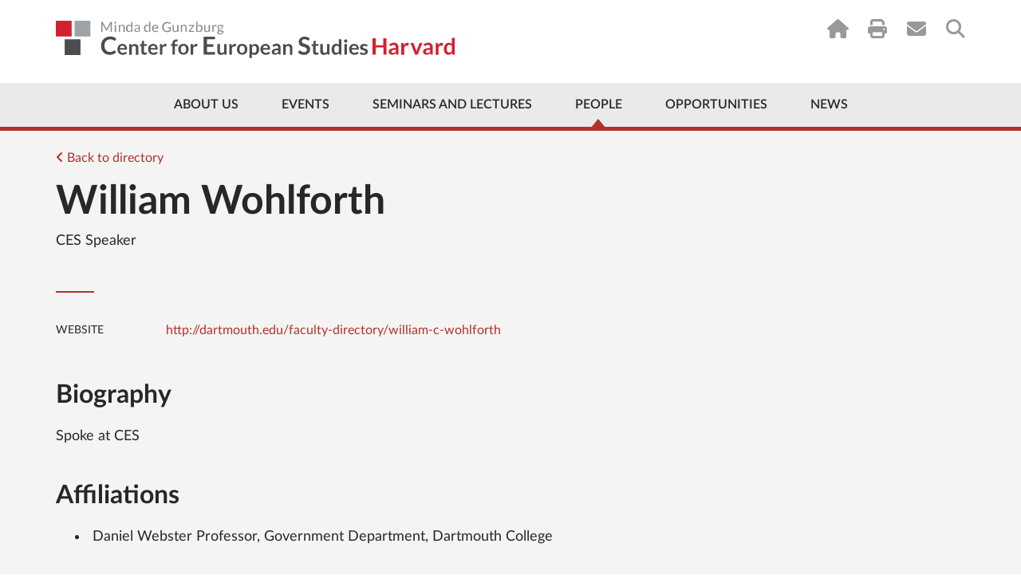

--- FILE ---
content_type: text/html; charset=UTF-8
request_url: https://ces.fas.harvard.edu/people/002191-william-wohlforth
body_size: 10344
content:
<!doctype html>
<html lang="en">
<head>
    <meta charset="utf-8">
    <meta http-equiv="x-ua-compatible" content="ie=edge">
                    
    
                <script type="module">!function(){const e=document.createElement("link").relList;if(!(e&&e.supports&&e.supports("modulepreload"))){for(const e of document.querySelectorAll('link[rel="modulepreload"]'))r(e);new MutationObserver((e=>{for(const o of e)if("childList"===o.type)for(const e of o.addedNodes)if("LINK"===e.tagName&&"modulepreload"===e.rel)r(e);else if(e.querySelectorAll)for(const o of e.querySelectorAll("link[rel=modulepreload]"))r(o)})).observe(document,{childList:!0,subtree:!0})}function r(e){if(e.ep)return;e.ep=!0;const r=function(e){const r={};return e.integrity&&(r.integrity=e.integrity),e.referrerpolicy&&(r.referrerPolicy=e.referrerpolicy),"use-credentials"===e.crossorigin?r.credentials="include":"anonymous"===e.crossorigin?r.credentials="omit":r.credentials="same-origin",r}(e);fetch(e.href,r)}}();</script>
<script type="module" src="https://ces.fas.harvard.edu//dist/main-a22e851a.js" crossorigin onload="e=new CustomEvent(&#039;vite-script-loaded&#039;, {detail:{path: &#039;assets/js/main.js&#039;}});document.dispatchEvent(e);" 0='{"defer":true}'></script>
<link href="https://ces.fas.harvard.edu//dist/jquery-8a87c8f2.js" rel="modulepreload" crossorigin>
<link href="https://ces.fas.harvard.edu//dist/main-19c2f064.css" rel="stylesheet">

    <link rel="dns-prefetch" href="//ajax.googleapis.com">
    <link rel="dns-prefetch" href="//cdnjs.cloudflare.com">
    <link rel="dns-prefetch" href="//csi.gstatic.com">
    <link rel="dns-prefetch" href="//i.ytimg.com">
    <link rel="dns-prefetch" href="//maps.googleapis.com">
    <link rel="dns-prefetch" href="//s.ytimg.com">
    <link rel="dns-prefetch" href="//static.doubleclick.net">
    <link rel="dns-prefetch" href="//www.google.com">
    <link rel="dns-prefetch" href="//www.youtube.com">
    <meta name="viewport" content="width=device-width, initial-scale=1">

        
    <link rel="apple-touch-icon" sizes="57x57" href="/favicons/apple-touch-icon-57x57.png?v=GvvP9kLaK5">
    <link rel="apple-touch-icon" sizes="60x60" href="/favicons/apple-touch-icon-60x60.png?v=GvvP9kLaK5">
    <link rel="apple-touch-icon" sizes="72x72" href="/favicons/apple-touch-icon-72x72.png?v=GvvP9kLaK5">
    <link rel="apple-touch-icon" sizes="76x76" href="/favicons/apple-touch-icon-76x76.png?v=GvvP9kLaK5">
    <link rel="apple-touch-icon" sizes="114x114" href="/favicons/apple-touch-icon-114x114.png?v=GvvP9kLaK5">
    <link rel="apple-touch-icon" sizes="120x120" href="/favicons/apple-touch-icon-120x120.png?v=GvvP9kLaK5">
    <link rel="apple-touch-icon" sizes="144x144" href="/favicons/apple-touch-icon-144x144.png?v=GvvP9kLaK5">
    <link rel="apple-touch-icon" sizes="152x152" href="/favicons/apple-touch-icon-152x152.png?v=GvvP9kLaK5">
    <link rel="apple-touch-icon" sizes="180x180" href="/favicons/apple-touch-icon-180x180.png?v=GvvP9kLaK5">
    <link rel="icon" type="image/png" href="/favicons/favicon-32x32.png?v=GvvP9kLaK5" sizes="32x32">
    <link rel="icon" type="image/png" href="/favicons/favicon-16x16.png?v=GvvP9kLaK5" sizes="16x16">
    <link rel="manifest" href="/favicons/manifest.json?v=GvvP9kLaK5">
    <link rel="mask-icon" href="/favicons/safari-pinned-tab.svg?v=GvvP9kLaK5" color="#d41f30">
    <link rel="shortcut icon" href="/favicons/favicon.ico?v=GvvP9kLaK5">
    <meta name="apple-mobile-web-app-title" content="Center for European Studies">
    <meta name="application-name" content="Center for European Studies">
    <meta name="msapplication-TileColor" content="#ffffff">
    <meta name="msapplication-TileImage" content="/favicons/mstile-144x144.png?v=GvvP9kLaK5">
    <meta name="msapplication-config" content="/favicons/browserconfig.xml?v=GvvP9kLaK5">
    <meta name="theme-color" content="#ffffff">
                
        <title>Minda de Gunzburg Center for European Studies | William Wohlforth</title>
<script deprecated deprecation-notice="Universal Analytics (which is what this script uses) is being [discontinued on July 1st, 2023](https://support.google.com/analytics/answer/11583528). You should use Google gtag.js or Google Tag Manager instead and transition to a new GA4 property.">(function(i,s,o,g,r,a,m){i['GoogleAnalyticsObject']=r;i[r]=i[r]||function(){
(i[r].q=i[r].q||[]).push(arguments)},i[r].l=1*new Date();a=s.createElement(o),
m=s.getElementsByTagName(o)[0];a.async=1;a.src=g;m.parentNode.insertBefore(a,m)
})(window,document,'script','https://www.google-analytics.com/analytics.js','ga');
ga('create', 'UA-41283518-1', 'auto');
ga('require', 'displayfeatures');
ga('require', 'linkid');
ga('require', 'linker');
ga('send', 'pageview');
</script><meta name="keywords" content="European Studies, Harvard University, European politics, European culture, European history, CES research, academic events, European Union studies, cultural studies">
<meta name="description" content="Spoke at CES">
<meta name="referrer" content="no-referrer-when-downgrade">
<meta name="robots" content="all">
<meta content="151263099808" property="fb:profile_id">
<meta content="en_US" property="og:locale">
<meta content="Minda de Gunzburg Center for European Studies" property="og:site_name">
<meta content="website" property="og:type">
<meta content="https://ces.fas.harvard.edu/people/002191-william-wohlforth" property="og:url">
<meta content="Minda de Gunzburg Center for European Studies | William Wohlforth" property="og:title">
<meta content="Spoke at CES" property="og:description">
<meta content="https://ces.fas.harvard.edu/uploads/art/_1200x630_fit_center-center_82_none/TV-Signage-Lion.png?mtime=1727813297" property="og:image">
<meta content="1120" property="og:image:width">
<meta content="630" property="og:image:height">
<meta content="William Wohlforth" property="og:image:alt">
<meta content="https://www.flickr.com/people/europeatharvard/" property="og:see_also">
<meta content="https://www.youtube.com/CESHarvard" property="og:see_also">
<meta content="https://www.facebook.com/EuropeAtHarvard" property="og:see_also">
<meta content="https://www.instagram.com/europeatharvard/" property="og:see_also">
<meta content="https://twitter.com/EuropeAtHarvard?lang=en" property="og:see_also">
<meta name="twitter:card" content="summary_large_image">
<meta name="twitter:site" content="@EuropeatHarvard">
<meta name="twitter:creator" content="@EuropeatHarvard">
<meta name="twitter:title" content="William Wohlforth | Minda de Gunzburg Center for European Studies">
<meta name="twitter:description" content="Spoke at CES">
<meta name="twitter:image" content="https://ces.fas.harvard.edu/uploads/art/_800x418_fit_center-center_82_none/TV-Signage-Lion.png?mtime=1727813297">
<meta name="twitter:image:width" content="743">
<meta name="twitter:image:height" content="418">
<meta name="twitter:image:alt" content="William Wohlforth">
<link href="https://ces.fas.harvard.edu/people/002191-william-wohlforth" rel="canonical">
<link href="https://ces.fas.harvard.edu/" rel="home">
<link type="text/plain" href="https://ces.fas.harvard.edu/humans.txt" rel="author"></head>
    <body class="nojs "  id="entry-uid-60032">
            <script type="text/javascript">
            var bodyEl = document.getElementsByTagName('body');
            bodyEl[0].className = bodyEl[0].className.split('nojs').join('jsEnabled');
        </script>
                <!--[if lt IE 9]><p class="browserupgrade">You are using an <strong>outdated</strong> browser. Please <a
            href="http://browsehappy.com/">upgrade your browser</a> to improve your experience.</p><![endif]-->

        
            
                            
                                                                                                                                                                    

                                    <a href="#main-content" class="top-skip-link">Skip to content</a>
<header class="site-header site-header--has-top-line " id="top">
    <div class="container">
                            <a href="/" class="site-header__logo">
                <img src="/uploads/layout/CES-Logo-Wide.svg" alt="Center for European Studies">
            </a>
                <nav class="utility-nav utility-nav--on-white">
            
<ul class="utility-nav__items">
            <li class="utility-nav__item utility-nav__item--home"><a href="/"><i class="fa fa-home"></i></a></li>
                <li class="utility-nav__item utility-nav__item--print"><a href="javascript:window.print();"><i class="fa fa-print"></i></a></li>
                    <li class="utility-nav__item utility-nav__item--subscribe"><a href="https://lp.constantcontactpages.com/su/iRFVfHf/cessubscribe"><i class="fa fa-envelope"></i></a></li>
                    <li class="utility-nav__item utility-nav__item--search"><a href="https://ces.fas.harvard.edu/search"><i class="fa fa-search"></i></a></li>
    </ul>
        </nav>
    </div>
    <nav class="main-nav main-nav--include-arrow ">
        



<div class="container">
        <ul class="main-nav__items">
                                                                <li class="main-nav__item less first about-us priority-4">
            <a href="https://ces.fas.harvard.edu/about-us" >About Us</a>
                                        <div class="mega-menu about-us">
                    <div class="mega-menu__col mega-menu__col--wide">
                                                                                                                                    <img src="/uploads/page/_242x181_crop_center-center_none/IMG_1041.jpg" srcset="/uploads/page/_242x181_crop_center-center_none/IMG_1041.jpg 1x, /uploads/page/_484x362_crop_center-center_none/IMG_1041.jpg 2x" alt="Brunswig Lion Harvard Minda de Gunzburg Center for European Studies">
                                                <div class="mega-menu__address">
                                                                                        <a href="https://goo.gl/maps/F3zrNQqTcgL2ARu5A" target="_blank">
                                                        Adolphus Busch Hall<br>
                            27 Kirkland Street<br>
                            Cambridge, MA 02138
                            </a>
                        </div>
                    </div>
                    <div class="mega-menu__col mega-menu__col--nav">
                            
    
                
    <ul id="" class="nav ">
                        
    <li class=" has-children first">
        <a  href="https://ces.fas.harvard.edu/about-us/history">History</a>

                    <ul class="nav__level2">
                                                                                
    <li class=" ">
        <a  href="https://ces.fas.harvard.edu/about-us/history/minda-de-gunzburg">Minda de Gunzburg</a>

            </li>

                                                                                
    <li class=" ">
        <a  href="https://ces.fas.harvard.edu/about-us/history/adolphus-busch-hall-ces">Adolphus Busch Hall</a>

            </li>

                                                                                
    <li class=" ">
        <a  href="https://ces.fas.harvard.edu/about-us/history/50th-anniversary-of-the-center-of-european-studies">50 Years of Europe at Harvard</a>

            </li>

                                                                                
    <li class=" ">
        <a  href="https://ces.fas.harvard.edu/opportunities/visiting-scholars-overview/john-f-kennedy-memorial-fellowships-ces-harvard/50th-anniversary-of-the-john-f-kennedy-memorial-fellowship">50th Anniversary of the John F. Kennedy Memorial Fellowship</a>

            </li>

                                                                                
    <li class=" ">
        <a  href="https://ces.fas.harvard.edu/about-us/history/stanley-hoffmann-memorial-page">A Tribute to Stanley Hoffmann</a>

            </li>

                                                                                
    <li class=" ">
        <a  href="https://ces.fas.harvard.edu/about-us/history/guido-goldman-celebration-of-life">Guido Goldman - A Celebration of Life</a>

            </li>

                            </ul>
            </li>

            </ul>

                    </div>
                    <div class="mega-menu__col mega-menu__col--nav">
                            
    
                
    <ul id="" class="nav ">
                        
    <li class=" first">
        <a  href="https://ces.fas.harvard.edu/about-us/history/ces-at-a-glance">CES at a Glance</a>

            </li>

                        
    <li class=" ">
        <a  href="https://ces.fas.harvard.edu/about-us/contact-us">Contact Us</a>

            </li>

                        
    <li class=" ">
        <a  href="https://ces.fas.harvard.edu/about-us/subscribe">Subscribe</a>

            </li>

            </ul>

                    </div>
                </div>
                                                                                                                                                                    </li>
    
                                                                <li class="main-nav__item less priority-1 events">
            <a href="https://ces.fas.harvard.edu/events" >Events</a>
                                                                <div class="mega-menu events">
                    <div class="mega-menu__col mega-menu__col--wide">
                                                                                                                                                                                                                                                                                                                                            <h3><a href="https://ces.fas.harvard.edu/events" class="dark-link">Upcoming Events</a></h3>
                                                                                                                                        <article class="mega-menu__event">
                                        <a href="https://ces.fas.harvard.edu/events/2026/02/democratic-resilience-in-times-of-political-polarization-the-role-of-political-parties-civil-society-and-the-media" class="mega-menu__event__title dark-link">
                                            Democratic Resilience in Times of Political Polarization: The Role of Political Parties, Civil Society, and the&nbsp;Media
                                        </a>
                                        <div class="mega-menu__event__details">
                                                February 25, 2026
                                            <br>
                                            2:00pm - 3:15pm
                                        </div>
                                    </article>
                                                                                                                                                                <article class="mega-menu__event">
                                        <a href="https://ces.fas.harvard.edu/events/2026/03/thesis-workshop-for-juniors-2-2-2" class="mega-menu__event__title dark-link">
                                            Research Methods and Working in the&nbsp;Field
                                        </a>
                                        <div class="mega-menu__event__details">
                                                March 2, 2026
                                            <br>
                                            5:00pm - 6:00pm
                                        </div>
                                    </article>
                                                                                                                                        <a href="https://ces.fas.harvard.edu/events" class="button button--red">Full Calendar</a>
                                            </div>
                    <div class="mega-menu__col mega-menu__col--nav">
                            
    
                
    <ul id="" class="nav ">
                        
    <li class=" first">
        <a  href="https://ces.fas.harvard.edu/events" rel="noopener" target="_blank">Calendar</a>

            </li>

                        
    <li class=" has-children ">
        <a  href="https://ces.fas.harvard.edu/events/lectures-seminars" rel="noopener" target="_blank">Event Series</a>

                    <ul class="nav__level2">
                                                                                
    <li class=" ">
        <a  href="https://ces.fas.harvard.edu/seminars-and-lectures/ces-seminars">Seminars</a>

            </li>

                                                                                
    <li class=" ">
        <a  href="https://ces.fas.harvard.edu/seminars-and-lectures/ces-lectures-workshops">Lectures &amp; Workshops</a>

            </li>

                            </ul>
            </li>

                        
    <li class=" ">
        <a  href="https://ces.fas.harvard.edu/events/european-events-in-boston-area" rel="noopener" target="_blank">Community Events</a>

            </li>

                        
    <li class=" ">
        <a  href="https://ces.fas.harvard.edu/events/seminar-requests" rel="noopener" target="_blank">Seminar Requests</a>

            </li>

                        
    <li class=" ">
        <a  href="https://ces.fas.harvard.edu/events/ces-event-videos" rel="noopener" target="_blank">Videos</a>

            </li>

                        
    <li class=" has-children ">
        <a  href="https://ces.fas.harvard.edu/events/art-exhibits" rel="noopener" target="_blank">Art Exhibits</a>

                    <ul class="nav__level2">
                                                                                
    <li class=" ">
        <a  href="https://ces.fas.harvard.edu/events/art-exhibits/past-exhibits" rel="noopener" target="_blank">Past Exhibits</a>

            </li>

                                                                                
    <li class=" ">
        <a  href="https://ces.fas.harvard.edu/galleries/giedrojc-gallery">Jacek E. Giedrojć Gallery</a>

            </li>

                            </ul>
            </li>

            </ul>

                    </div>
                </div>
                                                                                                                                            </li>
    
                                                                <li class="main-nav__item less seminars">
            <a href="https://ces.fas.harvard.edu/seminars-and-lectures" >Seminars and Lectures</a>
                                                                                                                <div class="mega-menu seminars">
                    <div class="mega-menu__col mega-menu__col--nav">
                            
    
                
    <ul id="" class="nav ">
                        
    <li class=" has-children first">
        <a  href="https://ces.fas.harvard.edu/seminars-and-lectures/ces-seminars">Seminars</a>

                    <ul class="nav__level2">
                                                                                
    <li class=" ">
        <a  href="https://ces.fas.harvard.edu/study-groups/democracy-and-its-critics-initiative">Democracy and Its Critics Initiative</a>

            </li>

                                                                                
    <li class=" ">
        <a  href="https://ces.fas.harvard.edu/study-groups/environmental-histories-of-europe-seminar">Environmental Histories of Europe Seminar</a>

            </li>

                                                                                
    <li class=" ">
        <a  href="https://ces.fas.harvard.edu/study-groups/000046-european-economic-policy-forum">European Economic Policy Forum</a>

            </li>

                                                                                
    <li class=" ">
        <a  href="https://ces.fas.harvard.edu/study-groups/european-politics-seminar-ces-harvard">European Politics Seminar</a>

            </li>

                                                                                
    <li class=" ">
        <a  href="https://ces.fas.harvard.edu/study-groups/000042-the-european-union-study-group">European Union Seminar</a>

            </li>

                                                                                
    <li class=" ">
        <a  href="https://ces.fas.harvard.edu/study-groups/harvard-colloquium-for-intellectual-history">Harvard Colloquium for Intellectual History</a>

            </li>

                                                                                
    <li class=" ">
        <a  href="https://ces.fas.harvard.edu/study-groups/history-seminar">History Seminar</a>

            </li>

                                                                                
    <li class=" ">
        <a  href="https://ces.fas.harvard.edu/study-groups/jews-in-modern-europe-seminar">Jews in Modern Europe Seminar</a>

            </li>

                                                                                
    <li class=" ">
        <a  href="https://ces.fas.harvard.edu/study-groups/new-research-on-europe-seminar-ces-harvard">New Research on Europe Seminar</a>

            </li>

                                                                                
    <li class=" ">
        <a  href="https://ces.fas.harvard.edu/study-groups/european-development-in-a-historical-perspective-seminar">Seminar on European Development in a Historical Perspective</a>

            </li>

                                                                                
    <li class=" ">
        <a  href="https://ces.fas.harvard.edu/study-groups/seminar-on-the-state-and-capitalism-since-1800">Seminar on the State and Capitalism Since 1800</a>

            </li>

                            </ul>
            </li>

            </ul>

                    </div>
                    <div class="mega-menu__col mega-menu__col--nav">
                            
    
                
    <ul id="" class="nav ">
                        
    <li class=" has-children first">
        <a  href="https://ces.fas.harvard.edu/seminars-and-lectures/ces-lectures-workshops">Lectures &amp; Workshops</a>

                    <ul class="nav__level2">
                                                                                
    <li class=" ">
        <a  href="https://ces.fas.harvard.edu/study-groups/the-august-zaleski-memorial-lecture-in-modern-polish-history-ces-harvard">August Zaleski Memorial Lecture in Modern Polish History</a>

            </li>

                                                                                
    <li class=" ">
        <a  href="https://ces.fas.harvard.edu/study-groups/graduate-student-initiatives">Graduate Student Initiatives Series</a>

            </li>

                                                                                
    <li class=" ">
        <a  href="https://ces.fas.harvard.edu/study-groups/graduate-student-research-workshop">Graduate Student Research Workshop</a>

            </li>

                                                                                
    <li class=" ">
        <a  href="https://ces.fas.harvard.edu/study-groups/the-guido-goldman-lecture-on-germany">Guido Goldman Lecture on Germany</a>

            </li>

                                                                                
    <li class=" ">
        <a  href="https://ces.fas.harvard.edu/study-groups/questions-of-democracy-and-fascism-lectures">Questions of Fascism and Democracy Lecture Series</a>

            </li>

                                                                                
    <li class=" ">
        <a  href="https://ces.fas.harvard.edu/study-groups/stanley-hoffmann-annual-lecture-on-france-and-the-world-ces-harvard">Stanley Hoffmann Annual Lecture on France and the World</a>

            </li>

                                                                                
    <li class=" ">
        <a  href="https://ces.fas.harvard.edu/study-groups/the-forum-europe-in-a-time-of-war">The Forum: Europe in a Time of War</a>

            </li>

                                                                                
    <li class=" ">
        <a  href="https://ces.fas.harvard.edu/study-groups/thesis-workshop-for-juniors">Thesis Workshop for Juniors</a>

            </li>

                                                                                
    <li class=" ">
        <a  href="https://ces.fas.harvard.edu/study-groups/vaclav-havel-lecture-on-human-rights-civil-society-and-democracy">Václav Havel Lecture on Human Rights, Civil Society, and Democracy</a>

            </li>

                            </ul>
            </li>

            </ul>

                    </div>
                </div>
                                                                                            </li>
    
                                                                <li class="main-nav__item less active people priority-1">
            <a href="https://ces.fas.harvard.edu/people" >People</a>
                                                                                        <div class="mega-menu people">
                    <div class="mega-menu__col mega-menu__col--wide">
                                            </div>
                    <div class="mega-menu__col mega-menu__col--nav">
                            
    
                
    <ul id="" class="nav ">
                        
    <li class=" first">
        <a  href="https://ces.fas.harvard.edu/people/resident-faculty">Resident Faculty</a>

            </li>

                        
    <li class=" ">
        <a  href="https://ces.fas.harvard.edu/people/faculty-associates">Faculty Associates</a>

            </li>

                        
    <li class=" ">
        <a  href="https://ces.fas.harvard.edu/people/ces-staff">Directors &amp; Staff</a>

            </li>

                        
    <li class=" ">
        <a  href="https://ces.fas.harvard.edu/people/graduate-student-affiliates">Graduate Student Affiliates</a>

            </li>

                        
    <li class=" ">
        <a  href="https://ces.fas.harvard.edu/people/undergraduate-associates">Undergraduate Associates</a>

            </li>

                        
    <li class=" ">
        <a  href="https://ces.fas.harvard.edu/visiting-scholars-2025-2026">Visiting Scholars 2025-2026</a>

            </li>

            </ul>

                    </div>
                    <div class="mega-menu__col mega-menu__col--nav">
                            
    
                
    <ul id="" class="nav ">
                        
    <li class=" first">
        <a  href="https://ces.fas.harvard.edu/people/seminar-chairs">Seminar Chairs</a>

            </li>

                        
    <li class=" has-children ">
        <a  href="https://ces.fas.harvard.edu/people/fellows-2">Fellows</a>

                    <ul class="nav__level2">
                                                                                
    <li class=" ">
        <a  href="https://ces.fas.harvard.edu/opportunities/visiting-scholars-overview/john-f-kennedy-memorial-fellowships-ces-harvard/kennedy-fellowship-german-scholars/john-f-kennedy-memorial-policy-fellows-2025-2026">John F. Kennedy Memorial Policy Fellows 2025-2026</a>

            </li>

                                                                                
    <li class=" ">
        <a  href="https://ces.fas.harvard.edu/people/fellows-2/senior-fellows">Senior Fellows</a>

            </li>

                            </ul>
            </li>

                        
    <li class=" ">
        <a  href="https://ces.fas.harvard.edu/people/local-affiliates">Local Affiliates</a>

            </li>

                        
    <li class=" ">
        <a  href="https://ces.fas.harvard.edu/people/ces-alumni">Past Associates</a>

            </li>

            </ul>

                    </div>
                </div>
                                                                                                                    </li>
    
                                                                <li class="main-nav__item less opportunities priority-5">
            <a href="https://ces.fas.harvard.edu/opportunities" >Opportunities</a>
                                                                                                                                                                <div class="mega-menu opportunities">
                    <div class="mega-menu__col mega-menu__col--nav">
                            
    
                
    <ul id="" class="nav ">
                        
    <li class=" has-children first">
        <a  href="https://ces.fas.harvard.edu/opportunities/visiting-scholars-overview">Visiting Scholars</a>

                    <ul class="nav__level2">
                                                                                
    <li class=" ">
        <a  href="https://ces.fas.harvard.edu/opportunities/visiting-scholars-overview/visiting-scholars">Visiting Scholars Program</a>

            </li>

                                                                                
    <li class=" ">
        <a  href="https://ces.fas.harvard.edu/opportunities/visiting-scholars-overview/visiting-scholars/ces-fellowships-for-european-scholars">Fellowships for European Scholars</a>

            </li>

                                                                                
    <li class=" ">
        <a  href="https://ces.fas.harvard.edu/visiting-scholars-2025-2026">Visiting Scholars 2025-2026</a>

            </li>

                                                                                
    <li class=" ">
        <a  href="https://ces.fas.harvard.edu/opportunities/visiting-scholars-overview/visiting-scholars/visiting-scholars-program-how-to-apply">How To Apply</a>

            </li>

                            </ul>
            </li>

                        
    <li class=" has-children ">
        <a  href="https://ces.fas.harvard.edu/opportunities/graduate-students">Graduate Students</a>

                    <ul class="nav__level2">
                                                                                
    <li class=" ">
        <a  href="https://ces.fas.harvard.edu/opportunities/graduate-students/fellowships-graduate-students">Dissertation Fellowships</a>

            </li>

                                                                                
    <li class=" ">
        <a  href="https://ces.fas.harvard.edu/opportunities/graduate-students/graduate-student-affiliation">Graduate Student Affiliation</a>

            </li>

                                                                                
    <li class=" ">
        <a  href="https://ces.fas.harvard.edu/study-groups/graduate-student-initiatives">Graduate Student Initiatives Series</a>

            </li>

                                                                                
    <li class=" ">
        <a  href="https://ces.fas.harvard.edu/opportunities/graduate-students/dissertation-workshops">Graduate Student Research Workshop</a>

            </li>

                            </ul>
            </li>

            </ul>

                    </div>
                    <div class="mega-menu__col mega-menu__col--nav">
                            
    
                
    <ul id="" class="nav ">
                        
    <li class=" has-children first">
        <a  href="https://ces.fas.harvard.edu/opportunities/undergraduates">Undergraduate Students</a>

                    <ul class="nav__level2">
                                                                                
    <li class=" ">
        <a  href="https://ces.fas.harvard.edu/opportunities/undergraduates/secondary-field-in-european-history-politics-and-societies-ehps">Secondary Field in European History, Politics, and Societies</a>

            </li>

                                                                                
    <li class=" ">
        <a  href="https://ces.fas.harvard.edu/opportunities/undergraduates/wintersession-workshop-on-global-citizenship-and-democracy">Wintersession Workshop on Global Citizenship and Democracy</a>

            </li>

                                                                                
    <li class=" ">
        <a  href="https://ces.fas.harvard.edu/opportunities/undergraduates/grants">Summer Grants</a>

            </li>

                                                                                
    <li class=" ">
        <a  href="https://ces.fas.harvard.edu/opportunities/undergraduates/junior-thesis-workshop">Thesis Workshop for Juniors</a>

            </li>

                                                                                
    <li class=" ">
        <a  href="https://ces.fas.harvard.edu/opportunities/undergraduates/research-assistantships" rel="noopener" target="_blank">Research Assistantships</a>

            </li>

                            </ul>
            </li>

                        
    <li class=" has-children ">
        <a  href="https://ces.fas.harvard.edu/opportunities/faculty-associates">Local Europe Experts</a>

                    <ul class="nav__level2">
                                                                                
    <li class=" ">
        <a  href="https://ces.fas.harvard.edu/opportunities/faculty-associates/affiliation">Local Affiliation</a>

            </li>

                            </ul>
            </li>

                        
    <li class=" ">
        <a  href="https://ces.fas.harvard.edu/opportunities/open-forum-series">Open Forum Series</a>

            </li>

            </ul>

                    </div>
                </div>
                                            </li>
    
                                            <li class="main-nav__item less ">
            <a href="https://ces.fas.harvard.edu/news-announcements" >News</a>
                                                                                                                                                                                </li>
    
                <li class="main-nav__item more">
            <a href="#" class="main-nav__toggle-mobile-menu">
                <span class="main-nav__more-label">
                    More
                </span>
                <span class="main-nav__hamburger">
                    <span></span><span></span><span></span><span></span>
                </span>
            </a>
        </li>
    </ul>
</div>
    </nav>
    <div class="mobile-nav-container">
        <nav class="mobile-nav">
                
    
                
    <ul id="" class="nav ">
                        
    <li class=" has-children first">
        <a  class="about-us priority-4" href="https://ces.fas.harvard.edu/about-us">About Us</a>

                    <ul class="nav__level2">
                                                                                                                            
    <li class=" has-children ">
        <a  href="https://ces.fas.harvard.edu/about-us/history">History</a>

                    <ul class="nav__level3">
                                                                                
    <li class=" ">
        <a  href="https://ces.fas.harvard.edu/about-us/history/minda-de-gunzburg" rel="noopener" target="_blank">Minda de Gunzburg</a>

            </li>

                                                                                
    <li class=" ">
        <a  href="https://ces.fas.harvard.edu/about-us/history/adolphus-busch-hall-ces" rel="noopener" target="_blank">Adolphus Busch Hall</a>

            </li>

                                                                                
    <li class=" ">
        <a  href="https://ces.fas.harvard.edu/about-us/history/50th-anniversary-of-the-center-of-european-studies" rel="noopener" target="_blank">Celebrating 50 Years of Europe at Harvard</a>

            </li>

                                                                                
    <li class=" ">
        <a  href="https://ces.fas.harvard.edu/opportunities/visiting-scholars-overview/john-f-kennedy-memorial-fellowships-ces-harvard/50th-anniversary-of-the-john-f-kennedy-memorial-fellowship" rel="noopener" target="_blank">50th Anniversary of the John F. Kennedy Memorial Fellowship</a>

            </li>

                                                                                
    <li class=" ">
        <a  href="https://ces.fas.harvard.edu/about-us/history/stanley-hoffmann-memorial-page" rel="noopener" target="_blank">A Tribute to Stanley Hoffmann</a>

            </li>

                                                                                
    <li class=" ">
        <a  href="https://ces.fas.harvard.edu/about-us/history/guido-goldman-celebration-of-life">Guido Goldman - A Celebration of Life</a>

            </li>

                            </ul>
            </li>

                                                                                                                            
    <li class=" ">
        <a  href="https://ces.fas.harvard.edu/about-us/history/ces-at-a-glance">CES at a Glance</a>

            </li>

                                                                                                                            
    <li class=" ">
        <a  href="https://ces.fas.harvard.edu/about-us/contact-us" rel="noopener" target="_blank">Contact Us</a>

            </li>

                            </ul>
            </li>

                        
    <li class=" has-children ">
        <a  class="priority-1 events" href="https://ces.fas.harvard.edu/events">Events</a>

                    <ul class="nav__level2">
                                                                                                                            
    <li class=" ">
        <a  href="https://ces.fas.harvard.edu/events" rel="noopener" target="_blank">Calendar</a>

            </li>

                                                                                                                            
    <li class=" ">
        <a  href="https://ces.fas.harvard.edu/events/european-events-in-boston-area" rel="noopener" target="_blank">Community Events</a>

            </li>

                                                                                                                            
    <li class=" has-children ">
        <a  href="https://ces.fas.harvard.edu/events/lectures-seminars" rel="noopener" target="_blank">Event Series</a>

                    <ul class="nav__level3">
                                                                                
    <li class=" ">
        <a  href="https://ces.fas.harvard.edu/seminars-and-lectures/ces-seminars">Seminars</a>

            </li>

                                                                                
    <li class=" ">
        <a  href="https://ces.fas.harvard.edu/seminars-and-lectures/ces-lectures-workshops">Lectures &amp; Workshops</a>

            </li>

                                                                                
    <li class=" ">
        <a  href="https://ces.fas.harvard.edu/events/lectures-seminars/conferences" rel="noopener" target="_blank">Conferences</a>

            </li>

                            </ul>
            </li>

                                                                                                                            
    <li class=" ">
        <a  href="https://ces.fas.harvard.edu/events/seminar-requests-login-required" rel="noopener" target="_blank">Seminar Requests</a>

            </li>

                                                                                                                            
    <li class=" ">
        <a  href="https://ces.fas.harvard.edu/events/ces-event-videos" rel="noopener" target="_blank">Videos</a>

            </li>

                                                                                                                            
    <li class=" has-children ">
        <a  href="https://ces.fas.harvard.edu/events/art-exhibits">Art Exhibits</a>

                    <ul class="nav__level3">
                                                                                
    <li class=" ">
        <a  href="https://ces.fas.harvard.edu/events/art-exhibits/past-exhibits" rel="noopener" target="_blank">Past Exhibits</a>

            </li>

                                                                                
    <li class=" ">
        <a  href="https://ces.fas.harvard.edu/galleries/giedrojc-gallery" rel="noopener" target="_blank">Jacek E. Giedrojć Gallery</a>

            </li>

                            </ul>
            </li>

                            </ul>
            </li>

                        
    <li class=" has-children ">
        <a  class="seminars" href="https://ces.fas.harvard.edu/seminars-and-lectures">Seminars and Lectures</a>

                    <ul class="nav__level2">
                                                                                                                            
    <li class=" ">
        <a  href="https://ces.fas.harvard.edu/seminars-and-lectures/ces-seminars">Seminars</a>

            </li>

                                                                                                                            
    <li class=" ">
        <a  href="https://ces.fas.harvard.edu/seminars-and-lectures/ces-lectures-workshops">Lectures &amp; Workshops</a>

            </li>

                            </ul>
            </li>

                        
    <li class=" has-children ">
        <a  class="people priority-1" href="https://ces.fas.harvard.edu/people">People</a>

                    <ul class="nav__level2">
                                                                                                                            
    <li class=" ">
        <a  href="https://ces.fas.harvard.edu/people/resident-faculty" rel="noopener" target="_blank">Resident Faculty</a>

            </li>

                                                                                                                            
    <li class=" ">
        <a  href="https://ces.fas.harvard.edu/people/faculty-associates" rel="noopener" target="_blank">Faculty Associates</a>

            </li>

                                                                                                                            
    <li class=" ">
        <a  href="https://ces.fas.harvard.edu/people/ces-staff" rel="noopener" target="_blank">Directors &amp; Staff</a>

            </li>

                                                                                                                            
    <li class=" ">
        <a  href="https://ces.fas.harvard.edu/people/graduate-student-affiliates" rel="noopener" target="_blank">Graduate Student Affiliates</a>

            </li>

                                                                                                                            
    <li class=" ">
        <a  href="https://ces.fas.harvard.edu/people/undergraduate-associates">Undergraduate Associates</a>

            </li>

                                                                                                                            
    <li class=" ">
        <a  href="https://ces.fas.harvard.edu/visiting-scholars-2025-2026">Visiting Scholars 2025-2026</a>

            </li>

                                                                                                                            
    <li class=" ">
        <a  href="https://ces.fas.harvard.edu/people/seminar-chairs" rel="noopener" target="_blank">Seminar Chairs</a>

            </li>

                                                                                                                            
    <li class=" has-children ">
        <a  href="https://ces.fas.harvard.edu/people/fellows-2" rel="noopener" target="_blank">Fellows</a>

                    <ul class="nav__level3">
                                                                                
    <li class=" ">
        <a  href="https://ces.fas.harvard.edu/opportunities/visiting-scholars-overview/john-f-kennedy-memorial-fellowships-ces-harvard/kennedy-fellowship-german-scholars/john-f-kennedy-memorial-policy-fellows-2025-2026">John F. Kennedy Memorial Policy Fellows 2025-2026</a>

            </li>

                                                                                
    <li class=" ">
        <a  href="https://ces.fas.harvard.edu/people/fellows-2/senior-fellows" rel="noopener" target="_blank">Senior Fellows</a>

            </li>

                            </ul>
            </li>

                                                                                                                            
    <li class=" ">
        <a  href="https://ces.fas.harvard.edu/people/local-affiliates" rel="noopener" target="_blank">Local Affiliates</a>

            </li>

                                                                                                                            
    <li class=" has-children ">
        <a  href="https://ces.fas.harvard.edu/people/ces-alumni" rel="noopener" target="_blank">Past Associates</a>

                    <ul class="nav__level3">
                                                                                
    <li class=" ">
        <a  href="https://ces.fas.harvard.edu/people/ces-alumni/past-faculty" rel="noopener" target="_blank">Resident Faculty</a>

            </li>

                                                                                
    <li class=" ">
        <a  href="https://ces.fas.harvard.edu/people/ces-alumni/past-directors" rel="noopener" target="_blank">Directors</a>

            </li>

                                                                                
    <li class=" ">
        <a  href="https://ces.fas.harvard.edu/people/ces-alumni/past-graduate-student-affiliates" rel="noopener" target="_blank">Graduate Student Affiliates (2013-2025)</a>

            </li>

                                                                                
    <li class=" ">
        <a  href="https://ces.fas.harvard.edu/people/ces-alumni/visiting-scholars-2009-2022" rel="noopener" target="_blank">Visiting Scholars (2009-2025)</a>

            </li>

                                                                                
    <li class=" ">
        <a  href="https://ces.fas.harvard.edu/people/ces-alumni/john-f-kennedy-memorial-fellows-directory" rel="noopener" target="_blank">John F. Kennedy Memorial Fellows (1967-2025)</a>

            </li>

                                                                                
    <li class=" ">
        <a  href="https://ces.fas.harvard.edu/people/ces-alumni/past-policy-fellows" rel="noopener" target="_blank">John F. Memorial Policy Fellows (1968-2025)</a>

            </li>

                                                                                
    <li class=" ">
        <a  href="https://ces.fas.harvard.edu/people/ces-alumni/past-policy-fellows/past-ces-policy-fellows" rel="noopener" target="_blank">CES Policy Fellows (1968-2025)</a>

            </li>

                            </ul>
            </li>

                            </ul>
            </li>

                        
    <li class=" has-children ">
        <a  class="opportunities priority-5" href="https://ces.fas.harvard.edu/opportunities">Opportunities</a>

                    <ul class="nav__level2">
                                                                                                                            
    <li class=" has-children ">
        <a  href="https://ces.fas.harvard.edu/opportunities/visiting-scholars-overview" rel="noopener" target="_blank">Visiting Scholars</a>

                    <ul class="nav__level3">
                                                                                
    <li class=" has-children ">
        <a  href="https://ces.fas.harvard.edu/opportunities/visiting-scholars-overview/visiting-scholars" rel="noopener" target="_blank">Visiting Scholars Program</a>

                    <ul class="nav__level3">
                                                                                
    <li class=" ">
        <a  href="https://ces.fas.harvard.edu/opportunities/visiting-scholars-overview/visiting-scholars/ces-fellowships-for-european-scholars">Fellowships for European Scholars</a>

            </li>

                                                                                
    <li class=" ">
        <a  href="https://ces.fas.harvard.edu/opportunities/visiting-scholars-overview/visiting-scholars/visiting-scholars-program-how-to-apply" rel="noopener" target="_blank">How To Apply</a>

            </li>

                                                                                
    <li class=" ">
        <a  href="https://ces.fas.harvard.edu/visiting-scholars-2025-2026">Visiting Scholars 2025-2026</a>

            </li>

                                                                                
    <li class=" ">
        <a  href="https://ces.fas.harvard.edu/opportunities/visiting-scholars-overview/visiting-scholars/resources-for-accepted-scholars" rel="noopener" target="_blank">Resources for Accepted Scholars</a>

            </li>

                            </ul>
            </li>

                            </ul>
            </li>

                                                                                                                            
    <li class=" has-children ">
        <a  href="https://ces.fas.harvard.edu/opportunities/graduate-students">Graduate</a>

                    <ul class="nav__level3">
                                                                                
    <li class=" has-children ">
        <a  href="https://ces.fas.harvard.edu/opportunities/graduate-students/fellowships-graduate-students">Fellowships for Graduate Students</a>

                    <ul class="nav__level3">
                                                                                
    <li class=" ">
        <a  href="https://ces.fas.harvard.edu/opportunities/graduate-students/fellowships-graduate-students/graduate-research-fellowships" rel="noopener" target="_blank">Krupp Foundation Dissertation Research Fellowships</a>

            </li>

                                                                                
    <li class=" ">
        <a  href="https://ces.fas.harvard.edu/opportunities/graduate-students/fellowships/graduate-research-fellowships/2025-krupp-foundation-dissertation-research-fellowship-recipients-2">2025 Krupp Foundation Dissertation Research Fellowship Recipients</a>

            </li>

                                                                                
    <li class=" ">
        <a  href="https://ces.fas.harvard.edu/opportunities/graduate-students/fellowships-graduate-students/dissertation-completion-fellowships" rel="noopener" target="_blank">Dissertation Completion Fellowships</a>

            </li>

                                                                                
    <li class=" ">
        <a  href="https://ces.fas.harvard.edu/opportunities/graduate-students/fellowships/dissertation-completion-fellowships/2025-dissertation-completion-fellowships">2025 Dissertation Completion Fellowship Recipients</a>

            </li>

                                                                                
    <li class=" ">
        <a  href="https://ces.fas.harvard.edu/opportunities/graduate-students/fellowships-graduate-students/konrad-adenauer-fellowships" rel="noopener" target="_blank">Konrad Adenauer Fellowship - For Graduate Students</a>

            </li>

                            </ul>
            </li>

                                                                                
    <li class=" ">
        <a  href="https://ces.fas.harvard.edu/opportunities/graduate-students/dissertation-workshops">Graduate Student Research Workshop</a>

            </li>

                                                                                
    <li class=" ">
        <a  href="https://ces.fas.harvard.edu/opportunities/graduate-students/graduate-student-affiliation">Graduate Student Affiliation</a>

            </li>

                            </ul>
            </li>

                                                                                                                            
    <li class=" has-children ">
        <a  href="https://ces.fas.harvard.edu/opportunities/undergraduates">Undergraduate</a>

                    <ul class="nav__level3">
                                                                                
    <li class=" ">
        <a  href="https://ces.fas.harvard.edu/opportunities/undergraduates/secondary-field-in-european-history-politics-and-societies-ehps">Secondary Field in European History, Politics, and Societies</a>

            </li>

                                                                                
    <li class=" ">
        <a  href="https://ces.fas.harvard.edu/opportunities/undergraduates/wintersession-workshop-on-global-citizenship-and-democracy">Wintersession Workshop on Global Citizenship and Democracy</a>

            </li>

                                                                                
    <li class=" has-children ">
        <a  href="https://ces.fas.harvard.edu/opportunities/undergraduates/grants">Summer Grants</a>

                    <ul class="nav__level3">
                                                                                
    <li class=" ">
        <a  href="https://ces.fas.harvard.edu/opportunities/undergraduates/grants/senior-thesis-grant" rel="noopener" target="_blank">Senior Thesis Grants</a>

            </li>

                                                                                
    <li class=" ">
        <a  href="https://ces.fas.harvard.edu/opportunities/undergraduates/grants/senior-thesis-grant/2025-senior-thesis-grant-recipients">2025 Senior Thesis Grant Recipients</a>

            </li>

                                                                                
    <li class=" ">
        <a  href="https://ces.fas.harvard.edu/opportunities/undergraduates/grants/internships" rel="noopener" target="_blank">Summer Internship Grants</a>

            </li>

                                                                                
    <li class=" ">
        <a  href="https://ces.fas.harvard.edu/opportunities/undergraduates/grants/internships/2025-internship-grant-recipients">2025 Internship Grant Recipients</a>

            </li>

                                                                                
    <li class=" ">
        <a  href="https://ces.fas.harvard.edu/opportunities/undergraduates/grants/stanley-h-hoffmann-undergraduate-travel-and-research-fund" rel="noopener" target="_blank">Stanley H. Hoffmann Undergraduate Travel and Research Fund</a>

            </li>

                                                                                
    <li class=" ">
        <a  href="https://ces.fas.harvard.edu/opportunities/undergraduates/grants/rcc-grant-for-undergraduate-internships-and-research-in-spain" rel="noopener" target="_blank">RCC Grant for Undergraduate Internships and Research in Spain</a>

            </li>

                                                                                
    <li class=" ">
        <a  href="https://ces.fas.harvard.edu/opportunities/undergraduates/grants/konrad-adenauer-fellowships-1" rel="noopener" target="_blank">Konrad Adenauer Fellowship - For Graduating Seniors</a>

            </li>

                            </ul>
            </li>

                                                                                
    <li class=" ">
        <a  href="https://ces.fas.harvard.edu/opportunities/undergraduates/junior-thesis-workshop">Thesis Workshop for Juniors</a>

            </li>

                                                                                
    <li class=" ">
        <a  href="https://ces.fas.harvard.edu/opportunities/undergraduates/research-assistantships" rel="noopener" target="_blank">Research Assistantships</a>

            </li>

                            </ul>
            </li>

                                                                                                                            
    <li class=" has-children ">
        <a  href="https://ces.fas.harvard.edu/opportunities/faculty-associates">Local Europe Experts</a>

                    <ul class="nav__level3">
                                                                                
    <li class=" ">
        <a  href="https://ces.fas.harvard.edu/opportunities/faculty-associates/affiliation">Local Affiliation</a>

            </li>

                            </ul>
            </li>

                                                                                                                            
    <li class=" has-children ">
        <a  href="https://ces.fas.harvard.edu/opportunities/open-forum-series" rel="noopener" target="_blank">Open Forum Series</a>

                    <ul class="nav__level3">
                                                                                
    <li class=" has-children ">
        <a  href="https://ces.fas.harvard.edu/opportunities/open-forum-series/working-paper-archives">Working Papers - Archives</a>

                    <ul class="nav__level3">
                                                                                
    <li class=" ">
        <a  href="https://ces.fas.harvard.edu/opportunities/open-forum-series/working-paper-archives/classic-working-papers-archive">Classic Working Papers - Archive</a>

            </li>

                                                                                
    <li class=" ">
        <a  href="https://ces.fas.harvard.edu/opportunities/open-forum-series/working-paper-archives/the-program-on-central-eastern-europe-archive">The Program on Central &amp; Eastern Europe - Archive</a>

            </li>

                                                                                
    <li class=" ">
        <a  href="https://ces.fas.harvard.edu/opportunities/open-forum-series/working-paper-archives/program-study-germany-europe-archive">The Program for the Study of Germany and Europe - Archive</a>

            </li>

                            </ul>
            </li>

                            </ul>
            </li>

                            </ul>
            </li>

                        
    <li class=" has-children ">
        <a  href="https://ces.fas.harvard.edu/news-announcements">News</a>

                    <ul class="nav__level2">
                                                                                                                            
    <li class=" ">
        <a  href="https://ces.fas.harvard.edu/news-announcements/for-the-media">For the Media</a>

            </li>

                            </ul>
            </li>

            </ul>

                    </nav>
    </div>
                        <hr class="sub-header-line">
                                    <div class="section-bar">
            <div class="container">
                <span class="section-bar__title">
                    
                </span>
                <span class="section-bar__buttons">
                                        <a href="#" class="section-bar__button section-bar__toggle-section-menu">
                        <i class="fa fa-angle-down"></i>
                    </a>
                </span>
            </div>
        </div>
            </header>
        
        <div class="content-wrapper">
                        <div class="content content--gray-bg person">
                                <div class="container">
                        <div class="content__top-back-link-only mobile-padded ">
                                    <a href="https://ces.fas.harvard.edu/people" class="icon-link">
                        <i class="fa fa-angle-left"></i>
                        <span class="icon-link__text">Back to directory</span>
                    </a>
                            </div>
            <div
                class="person__top-cols content__cols content__cols--small-right-sidebar mobile-padded ">
                <div class="person__left content__left-col">
                    <h1 class="person__name">William Wohlforth</h1>
                    <div class="person__job-title">
                        CES Speaker
                    </div>
                    <hr class="small-separator">
                            <div class="person__contact-details">
                                                                                                                            <div class="person__contact-details__row person__contact-details__website">
                    <span class="person__contact-details__label">
                        Website
                    </span>
                    <span class="person__contact-details__value">
                        <div class="person__contact-details__value__inner">
                            <a href="http://dartmouth.edu/faculty-directory/william-c-wohlforth" >http://dartmouth.edu/faculty-directory/william-c-wohlforth</a>
                        </div>
                    </span>
                </div>
                        </div>

                </div>
                <div class="person__right content__right-col sidebar media-large-up-only">
                    

                 </div>
            </div>
            <nav class="person__tabs large-tabs media-large-down-only mobile-padded">
                <ul class="large-tabs__tabs">
                    <li class="large-tabs__tab active">
                        <a href="#" id="profile">Profile</a>
                    </li>
                    <li class="large-tabs__tab">
                        <a href="#" id="work">Work</a>
                    </li>
                </ul>
            </nav>
            <div class="person__bottom-cols content__cols content__cols--small-right-sidebar">
                <div class="person__left content__left-col mobile-padded">
                                                                                                                                                    <section class="page-section person__bio text">
                                                            <h2>Biography</h2>
                                                                                        

                                                         <p>Spoke at CES</p>
                        </section>
                                                                                                                                                                                                                                <section class="page-section text">
                        <h2>Affiliations</h2>
                        <ul class="bullet-list">
                                                        <li>Daniel Webster Professor, Government Department, Dartmouth College</li>
                                                                                    </ul></section>
                            
                                                        
                                                                                    

                                                                                    
                                                                                                                                                                                        &nbsp;
            </div>
            <div class="person__right content__right-col sidebar">
                                                                                                                            </div>
        </div>
    </div>
    </div>
            </div>

                    

<footer class="site-footer site-footer--no-top-border">
    <div class="site-footer__top">
        <a href="#top" class="back-to-top"><i class="fa fa-angle-up"></i></a>
        <div class="container">
            <nav class="footer-nav">
                <div class="footer-nav__column footer-nav__nav-list">
                    <ul  class="footer-nav__list"><li ><a  href="https://ces.fas.harvard.edu/about-us">About Us</a></li><li ><a  href="https://ces.fas.harvard.edu/events">Events</a></li><li ><a  class="active" href="https://ces.fas.harvard.edu/people">People</a></li><li ><a  href="https://ces.fas.harvard.edu/opportunities">Opportunities</a></li><li ><a  href="https://accessibility.huit.harvard.edu/digital-accessibility-policy" rel="noopener" target="_blank">Digital Accessibility</a></li></ul>
                </div>
                <div class="footer-nav__column footer-nav__nav-list footer-nav__nav-list--last">
                    <ul  class="footer-nav__list"><li ><a  href="https://ces.fas.harvard.edu/about-us/contact-us">Contact</a></li><li ><a  href="https://www.harvard.edu/" rel="noopener" target="_blank">Harvard University</a></li></ul>
                </div>
                <div class="footer-nav__column footer-nav__topics">
                                    </div>
            </nav>
            <div class="footer-spacing">&nbsp;</div>
            <div class="footer-contact__subscribe media-medium-down-only">
                <form action="//harvard.us8.list-manage.com/subscribe/post?u=f8bcbfef24057f7b0fbe751b4&amp;id=bc68c8e44b" method="post" name="mc-embedded-subscribe-form" class="footer-contact__subscribe__form" target="_blank">
                    <label class="footer-contact__subscribe__label">
                        
                    </label>
                    <a href="https://lp.constantcontactpages.com/su/iRFVfHf/cessubscribe" class="button button--red button--full-width">Subscribe here</a>
                </form>
            </div>
                            <div class="footer-contact__social media-medium-down-only">
                                            <a href="https://www.facebook.com/Center-for-European-Studies-at-Harvard-University-151263099808/" target="_blank">
                            <i class="fa-brands fa-facebook-f"></i>
                        </a>
                                            <a href="https://twitter.com/EuropeAtHarvard?lang=en" target="_blank">
                            <i class="fa-brands fa-x-twitter"></i>
                        </a>
                                            <a href="https://www.instagram.com/europeatharvard/" target="_blank">
                            <i class="fa-brands fa-instagram"></i>
                        </a>
                                            <a href="https://www.youtube.com/user/CESHarvard" target="_blank">
                            <i class="fa-brands fa-youtube"></i>
                        </a>
                                            <a href="https://www.flickr.com/photos/128078081@N04/" target="_blank">
                            <i class="fa-brands fa-flickr"></i>
                        </a>
                                            <a href="https://bsky.app/profile/europeatharvard.bsky.social" target="_blank">
                            <i class="fa-brands fa-bluesky"></i>
                        </a>
                                    </div>
                        <div class="footer-contact">
                                                        <div class="footer-contact__logo">
                        <a href="/">
                            <img src="/uploads/layout/CES-Logo-Footer.svg" alt="Center for European Studies">
                        </a>
                    </div>
                                                    <div class="footer-contact__address">
                                                                            <a href="https://goo.gl/maps/F3zrNQqTcgL2ARu5A" target="_blank">
                                                Adolphus Busch Hall<br>
                        27 Kirkland Street<br>
                        Cambridge, MA 02138
                        </a>
                    </div>
                                <div class="footer-contact__subscribe media-medium-up-only">
                    <form action="//harvard.us8.list-manage.com/subscribe/post?u=f8bcbfef24057f7b0fbe751b4&amp;id=bc68c8e44b" method="post" name="mc-embedded-subscribe-form" class="footer-contact__subscribe__form" target="_blank">
                        <label class="footer-contact__subscribe__label">
                            
                        </label>
                        <a href="https://lp.constantcontactpages.com/su/iRFVfHf/cessubscribe" class="button button--red button--full-width">Subscribe here</a>
                    </form>
                </div>
                                    <div class="footer-contact__social media-medium-up-only">
                                                    <a href="https://www.facebook.com/Center-for-European-Studies-at-Harvard-University-151263099808/" target="_blank">
                                <i class="fa-brands fa-facebook-f"></i>
                            </a>
                                                    <a href="https://twitter.com/EuropeAtHarvard?lang=en" target="_blank">
                                <i class="fa-brands fa-x-twitter"></i>
                            </a>
                                                    <a href="https://www.instagram.com/europeatharvard/" target="_blank">
                                <i class="fa-brands fa-instagram"></i>
                            </a>
                                                    <a href="https://www.youtube.com/user/CESHarvard" target="_blank">
                                <i class="fa-brands fa-youtube"></i>
                            </a>
                                                    <a href="https://www.flickr.com/photos/128078081@N04/" target="_blank">
                                <i class="fa-brands fa-flickr"></i>
                            </a>
                                                    <a href="https://bsky.app/profile/europeatharvard.bsky.social" target="_blank">
                                <i class="fa-brands fa-bluesky"></i>
                            </a>
                                            </div>
                            </div>
        </div>
    </div>
    <div class="site-footer__bottom light-on-dark">
        <div class="container">
            <div class="site-footer__copyright">
                &copy; 2026 Minda de Gunzburg Center for European Studies at Harvard University
            </div>
            <nav class="site-footer__legal-nav legal-nav">
                <ul  class="legal-nav__items"><li ><a  href="https://ces.fas.harvard.edu/privacy-statement">Privacy Statement</a></li><li ><a  href="https://ces.fas.harvard.edu/copyright">Photo Copyright</a></li></ul>
            </nav>
        </div>
    </div>
</footer>
        
        <div class="search-overlay">
    <div class="container">
        <a href="#" class="search-overlay__close"><img src="/img/layout/gray-x.svg" alt="Close"></a>
        <div class="search-overlay__form-wrapper">
            <form action="/search" method="get" class="form search-overlay__form site-search-form">
                                <input type="search" name="q" placeholder="Search CES" class="site-search-form__keyword">
                <button type="submit" class="site-search-form__submit"><i class="fa fa-search"></i></button>
            </form>
        </div>
    </div>
</div>

                    <script type="text/javascript">
            if (typeof window.usesGoogleMaps !== 'undefined') {
                if (window.usesGoogleMaps) {
                    document.write('<script src="//maps.googleapis.com/maps/api/js?v=3.exp&key=AIzaSyCRK3i_9_rg62RIXF4aJxDGSx9Pjb0CwQk"><\/script>');
                    document.write('<script src="/js/infobox.min.js"><\/script>');
                }
            }
        </script>
        <script type="text/javascript" async>
            (() => {
                const tokenInput = document.createElement('input');
                tokenInput.type = 'hidden';
                tokenInput.name = 'CRAFT_CSRF_TOKEN';
                tokenInput.value = 'jpUDEagoZsd4xqG0VoaWxnA6oXiRuSpogSJA7P6BbkBKG8iyVqVybuHyZknfYw6rG4SR-BfkzPEbQ8U8ydxtL8hDKdXT0wsXE0Kx1Gf3MCg=';
                document.querySelector('form.csrf')?.prepend(tokenInput);
            })();
        </script>
            <script type="application/ld+json">{"@context":"https://schema.org","@graph":[{"@type":"WebPage","author":{"@id":"https://ces.fas.harvard.edu/#identity"},"copyrightHolder":{"@id":"https://ces.fas.harvard.edu/#identity"},"copyrightYear":"2014","creator":{"@id":"http://www.harvard.edu#creator"},"dateCreated":"2016-03-16T13:43:34+00:00","dateModified":"2016-07-03T02:46:44+00:00","datePublished":"2014-12-10T14:15:38+00:00","description":"Spoke at CES","headline":"William Wohlforth","image":{"@type":"ImageObject","url":"https://ces.fas.harvard.edu/uploads/art/_1200x630_fit_center-center_82_none/TV-Signage-Lion.png?mtime=1727813297"},"inLanguage":"en-us","mainEntityOfPage":"https://ces.fas.harvard.edu/people/002191-william-wohlforth","name":"William Wohlforth","publisher":{"@id":"http://www.harvard.edu#creator"},"url":"https://ces.fas.harvard.edu/people/002191-william-wohlforth"},{"@id":"https://ces.fas.harvard.edu/#identity","@type":"CollegeOrUniversity","address":{"@type":"PostalAddress","addressCountry":"US","addressLocality":"Cambridge","addressRegion":"MA","postalCode":"02138","streetAddress":"27 Kirkland St"},"duns":"082359691","geo":{"@type":"GeoCoordinates","latitude":"42.3769846","longitude":"-71.1141952"},"name":"Harvard University","sameAs":["https://twitter.com/EuropeAtHarvard?lang=en","https://www.instagram.com/europeatharvard/","https://www.facebook.com/EuropeAtHarvard","https://www.youtube.com/CESHarvard","https://www.flickr.com/people/europeatharvard/"],"url":"https://ces.fas.harvard.edu/"},{"@id":"http://www.harvard.edu#creator","@type":"LocalBusiness","address":{"@type":"PostalAddress","postalCode":"02138","streetAddress":"27 Kirkland Street"},"description":"The Minda de Gunzburg Center for European Studies (CES) was founded in 1969 at Harvard’s Faculty of Arts and Sciences to promote the interdisciplinary understanding of European history, politics, economy and societies.","email":"ces@fas.harvard.edu","image":{"@type":"ImageObject","height":"152","url":"https://ces.fas.harvard.edu/uploads/art/CES-Logo_RGB_Blocks_Wide.png","width":"1601"},"logo":{"@type":"ImageObject","height":"57","url":"https://ces.fas.harvard.edu/uploads/art/_600x60_fit_center-center_82_none/CES-Logo_RGB_Blocks_Wide.png?mtime=1694446416","width":"600"},"name":"Harvard University","openingHoursSpecification":[{"@type":"OpeningHoursSpecification","closes":"17:00:00","dayOfWeek":["Monday"],"opens":"09:00:00"},{"@type":"OpeningHoursSpecification","closes":"17:00:00","dayOfWeek":["Tuesday"],"opens":"09:00:00"},{"@type":"OpeningHoursSpecification","closes":"17:00:00","dayOfWeek":["Wednesday"],"opens":"09:00:00"},{"@type":"OpeningHoursSpecification","closes":"17:00:00","dayOfWeek":["Thursday"],"opens":"09:00:00"},{"@type":"OpeningHoursSpecification","closes":"17:00:00","dayOfWeek":["Friday"],"opens":"09:00:00"}],"priceRange":"$","telephone":"617-495-4303","url":"http://www.harvard.edu"},{"@type":"BreadcrumbList","description":"Breadcrumbs list","itemListElement":[{"@type":"ListItem","item":"https://ces.fas.harvard.edu/","name":"Homepage","position":1},{"@type":"ListItem","item":"https://ces.fas.harvard.edu/people","name":"People","position":2},{"@type":"ListItem","item":"https://ces.fas.harvard.edu/people/002191-william-wohlforth","name":"William Wohlforth","position":3}],"name":"Breadcrumbs"},{"@type":"Person","description":"Spoke at CES","familyName":"Wohlforth","givenName":"William","jobTitle":"CES Speaker","name":"William Wohlforth","url":"https://ces.fas.harvard.edu/people/002191-william-wohlforth"}]}</script></body>
</html>
